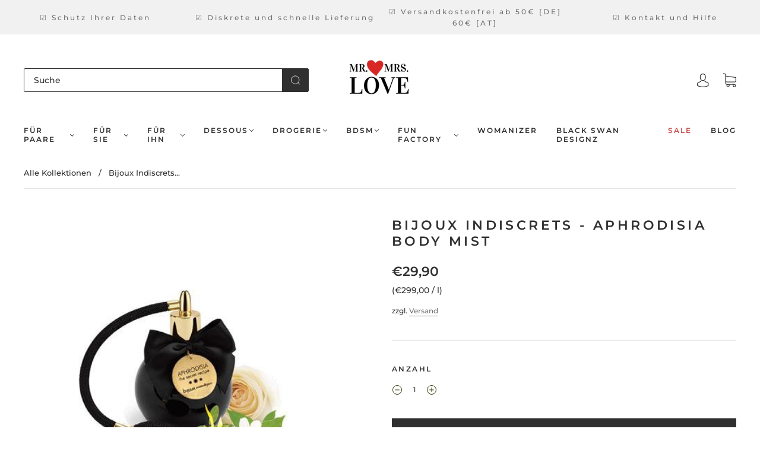

--- FILE ---
content_type: text/css
request_url: https://mr-mrs-love.de/cdn/shop/t/13/assets/custom.css?v=35937163880147724221635587653
body_size: -523
content:
.announcement-link__wrapper{display:flex;align-items:center}.announcement-link__wrapper .block-item{width:25%}@media (max-width: 720px){.notification-bar{display:none}}
/*# sourceMappingURL=/cdn/shop/t/13/assets/custom.css.map?v=35937163880147724221635587653 */
